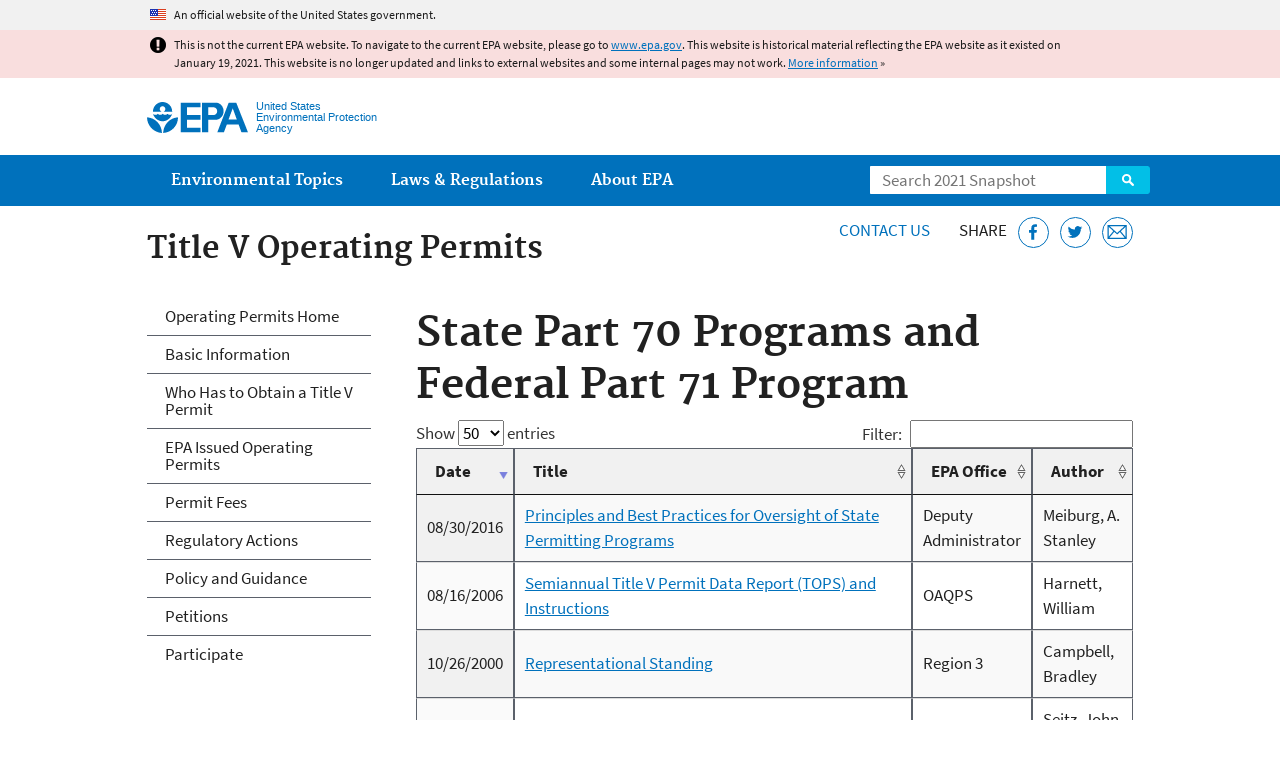

--- FILE ---
content_type: text/html
request_url: https://19january2021snapshot.epa.gov/title-v-operating-permits/state-part-70-programs-and-federal-part-71-program_.html
body_size: 43565
content:
<!DOCTYPE html>
<!--[if IEMobile 7]><html class="iem7 no-js" lang="en" dir="ltr"><![endif]-->
<!--[if lt IE 7]><html class="lt-ie9 lt-ie8 lt-ie7 no-js" lang="en" dir="ltr"><![endif]-->
<!--[if (IE 7)&(!IEMobile)]><html class="lt-ie9 lt-ie8 no-js" lang="en" dir="ltr"><![endif]-->
<!--[if IE 8]><html class="lt-ie9 no-js" lang="en" dir="ltr"><![endif]-->
<!--[if (gt IE 8)|(gt IEMobile 7)]><!--> <html class="no-js not-oldie" lang="en" dir="ltr"> <!--<![endif]-->
<head>
  <meta charset="utf-8" />
<meta name="generator" content="Drupal 7 (http://drupal.org)" />
<link rel="shortcut icon" href="https://19january2021snapshot.epa.gov/sites/all/themes/epa/favicon.ico" type="image/vnd.microsoft.icon" />
<meta name="HandheldFriendly" content="true" />
<meta name="MobileOptimized" content="width" />
<meta name="viewport" content="width=device-width" />
<!--googleon: all--><meta name="DC.title" content="State Part 70 Programs and Federal Part 71 Program" />
<meta name="DC.description" content="Explanation of State Part 70 Programs and Federal Part 71 Program" />
<!--googleoff: snippet--><meta name="keywords" content="permit, operation, operating, Title V" />
<link rel="canonical" href="https://19january2021snapshot.epa.gov/title-v-operating-permits/state-part-70-programs-and-federal-part-71-program" />
<link rel="shortlink" href="https://19january2021snapshot.epa.gov/node/234445" />
<meta property="og:site_name" content="US EPA" />
<meta property="og:type" content="government" />
<meta property="og:title" content="State Part 70 Programs and Federal Part 71 Program | US EPA" />
<meta property="og:url" content="https://19january2021snapshot.epa.gov/title-v-operating-permits/state-part-70-programs-and-federal-part-71-program" />
<meta property="og:description" content="Explanation of State Part 70 Programs and Federal Part 71 Program" />
<meta property="og:updated_time" content="2020-12-28T11:59:35-05:00" />
<meta property="og:image" content="https://19january2021snapshot.epa.gov/sites/all/themes/epa/img/epa-seal-large.png" />
<meta property="og:country_name" content="United States of America" />
<meta property="article:published_time" content="2019-09-19T10:41:24-04:00" />
<meta property="article:modified_time" content="2020-12-28T11:59:59-05:00" />
<meta name="DC.language" content="en" />
<meta name="DC.Subject.epachannel" content="Laws &amp; Regulations" />
<meta name="DC.type" content="Other Policies and Guidance" />
<meta name="DC.date.created" content="2019-09-19" />
<meta name="DC.date.modified" content="2020-12-28" />
<meta name="DC.date.reviewed" content="2021-12-28" />
<meta name="DC.creator" content="US EPA,OAR" />
<meta name="WebArea" content="Title V Operating Permits" />
<meta name="WebAreaType" content="Microsite" />
<meta name="ContentType" content="Basic page" />
  <title>State Part 70 Programs and Federal Part 71 Program | Operating Permits Issued under Title V of the Clean Air Act | US EPA</title>
  <!--googleoff: all-->
  <style media="all">
@import url("https://19january2021snapshot.epa.gov/sites/all/modules/contrib/jquery_update/replace/ui/themes/base/minified/jquery.ui.core.min.css?qo1t09");
@import url("https://19january2021snapshot.epa.gov/sites/all/modules/contrib/jquery_update/replace/ui/themes/base/minified/jquery.ui.menu.min.css?qo1t09");
@import url("https://19january2021snapshot.epa.gov/sites/all/modules/contrib/jquery_update/replace/ui/themes/base/minified/jquery.ui.autocomplete.min.css?qo1t09");
</style>
<style media="all">
@import url("https://19january2021snapshot.epa.gov/sites/all/modules/contrib/date/date_api/date.css?qo1t09");
@import url("https://19january2021snapshot.epa.gov/sites/all/modules/contrib/picture/picture_wysiwyg.css?qo1t09");
</style>
<style media="all">
@import url("https://19january2021snapshot.epa.gov/sites/all/modules/custom/add_definitions/add_definitions.min.css?qo1t09");
</style>
<style media="all">
@import url("https://19january2021snapshot.epa.gov/sites/all/themes/epa/css/base.min.css?qo1t09");
@import url("https://19january2021snapshot.epa.gov/sites/all/themes/epa/css/typography.min.css?qo1t09");
@import url("https://19january2021snapshot.epa.gov/sites/all/themes/epa/css/drupal.min.css?qo1t09");
@import url("https://19january2021snapshot.epa.gov/sites/all/themes/epa/css/layout.min.css?qo1t09");
@import url("https://19january2021snapshot.epa.gov/sites/all/themes/epa/css/core/contextual.min.css?qo1t09");
@import url("https://19january2021snapshot.epa.gov/sites/all/themes/epa/css/contrib/date.min.css?qo1t09");
@import url("https://19january2021snapshot.epa.gov/sites/all/themes/epa/css/design.min.css?qo1t09");
@import url("https://19january2021snapshot.epa.gov/sites/all/themes/epa/css/mobile-menu.min.css?qo1t09");
@import url("https://19january2021snapshot.epa.gov/sites/all/themes/epa/css/drop-down-menu.min.css?qo1t09");
@import url("https://19january2021snapshot.epa.gov/sites/all/themes/epa/css/flexslider.min.css?qo1t09");
@import url("https://19january2021snapshot.epa.gov/sites/all/themes/epa/css/lib/colorbox.min.css?qo1t09");
</style>

<!--[if lt IE 9]>
<style media="all">
@import url("https://19january2021snapshot.epa.gov/sites/all/themes/epa/css/ie.min.css?qo1t09");
</style>
<![endif]-->
<style media="all">
@import url("https://19january2021snapshot.epa.gov/sites/all/themes/epa/css/lib/jquery.ui.theme.min.css?qo1t09");
</style>
  <link rel="alternate" type="application/atom+xml" title="Greenversations, EPA's Blog" href="https://blog.epa.gov/feed/" />
  <script>(function(w,d,s,l,i){w[l]=w[l]||[];w[l].push({'gtm.start':
      new Date().getTime(),event:'gtm.js'});var f=d.getElementsByTagName(s)[0],
      j=d.createElement(s),dl=l!='dataLayer'?'&l='+l:'';j.async=true;j.src=
      'https://www.googletagmanager.com/gtm.js?id='+i+dl;f.parentNode.insertBefore(j,f);
    })(window,document,'script','dataLayer','GTM-L8ZB');</script>
  <!-- End Google Tag Manager -->
</head>
<body class="html not-front not-logged-in one-sidebar sidebar-first page-node page-node-234445 node-type-page og-context og-context-node og-context-node-94007 section-title-v-operating-permits microsite" >
  <!-- Google Tag Manager (noscript) -->
  <noscript><iframe src="https://www.googletagmanager.com/ns.html?id=GTM-L8ZB" height="0" width="0" style="display:none;visibility:hidden"></iframe></noscript>
  <!-- End Google Tag Manager (noscript) -->
  <div class="skip-links"><a href="#main-content" class="skip-link element-invisible element-focusable">Jump to main content</a></div>
      
  
    <div id="block-pane-official-website-header" class="block block-pane  block-pane-official-website-header sitewide-alert sitewide-alert--official">
  
  
  
  
  <div class="sitewide-alert__content">  <p>An official website of the United States government.</p>
  </div>
</div>

<div class="sitewide-alert sitewide-alert--emergency " data-alert="bb8c37c7b6f01614a67db86406bcc0f1f4c9ced4a448183b0e624353a43bd491"><div class="sitewide-alert__content"><p>This is not the current EPA website. To navigate to the current EPA website, please go to <a href="https://www.epa.gov">www.epa.gov</a>. This website is historical material reflecting the EPA website as it existed on January 19, 2021. This website is no longer updated and links to external websites and some internal pages may not work. <a href="/home/january-19-2021-snapshot">More information</a> »</p>
</div></div>  


<header class="masthead clearfix" role="banner">

      <img class="site-logo" src="https://19january2021snapshot.epa.gov/sites/all/themes/epa/logo.png" alt="" />
  
  
  <div class="site-name-and-slogan">
      <h1 class="site-name">

      
      <a href="/" title="Go to the home page" rel="home">      <span>US EPA</span>
      </a>
    </h1>
  
      <div class="site-slogan">United States Environmental Protection Agency</div>
  
  </div>
  
  
  <div class="region-header">  <div id="block-epa-core-gsa-epa-search" class="block block-epa-core  block-epa-core-gsa-epa-search">
  
  
  
  
    <form class="epa-search" method="get" action="https://search.epa.gov/epasearch">
  <label class="element-invisible" for="search-box">Search</label>
  <input class="form-text" placeholder="Search 2021 Snapshot" name="querytext" id="search-box" value=""/>
  <button class="epa-search-button" id="search-button" type="submit" title="Search">Search</button>
  <input type="hidden" name="areaname" value="" />
  <input type="hidden" name="areacontacts" value="" />
  <input type="hidden" name="areasearchurl" value="" />
  <input type="hidden" name="typeofsearch" value="epa" />
  <input type="hidden" name="result_template" value="2col.ftl" />
  <input type="hidden" name="site" value="snapshot2021" /> </form>

</form>
  
</div>
  </div>
</header>

  <nav class="nav main-nav clearfix" role="navigation">
    <div class="nav__inner">
      <h2 class="element-invisible">Main menu</h2><ul class="menu"><li class="expanded menu-item"><a href="/environmental-topics" title="View links to the most popular pages for each of EPA’s top environmental topics." class="menu-link">Environmental Topics</a><ul class="menu"><li class="menu-item"><a href="/environmental-topics/air-topics" title="" class="menu-link">Air</a></li>
<li class="menu-item"><a href="/bedbugs" title="" class="menu-link">Bed Bugs</a></li>
<li class="menu-item"><a href="/environmental-topics/chemicals-and-toxics-topics" title="" class="menu-link">Chemicals and Toxics</a></li>
<li class="menu-item"><a href="/environmental-topics/location-specific-environmental-information" title="" class="menu-link">Environmental Information by Location</a></li>
<li class="menu-item"><a href="/environmental-topics/greener-living" title="" class="menu-link">Greener Living</a></li>
<li class="menu-item"><a href="/environmental-topics/health-topics" title="" class="menu-link">Health</a></li>
<li class="menu-item"><a href="/environmental-topics/land-waste-and-cleanup-topics" title="" class="menu-link">Land, Waste, and Cleanup</a></li>
<li class="menu-item"><a href="/lead" title="" class="menu-link">Lead</a></li>
<li class="menu-item"><a href="/mold" title="" class="menu-link">Mold</a></li>
<li class="menu-item"><a href="/pesticides" title="" class="menu-link">Pesticides</a></li>
<li class="menu-item"><a href="/radon" title="" class="menu-link">Radon</a></li>
<li class="menu-item"><a href="/environmental-topics/science-topics" title="" class="menu-link">Science</a></li>
<li class="menu-item"><a href="/environmental-topics/water-topics" title="" class="menu-link">Water</a></li>
<li class="menu-item"><a href="/topics-epa-web" title="" class="menu-link">A-Z Topic Index</a></li>
</ul></li>
<li class="menu-item"><a href="/laws-regulations" title="View links to regulatory information by topic and sector, and to top pages about environmental laws, regulations, policies, compliance, and enforcement." class="menu-link">Laws &amp; Regulations</a><ul class="menu"><li class="menu-item"><a href="/regulatory-information-sector" title="" class="menu-link">By Business Sector</a></li>
<li class="menu-item"><a href="/regulatory-information-topic" title="" class="menu-link">By Topic</a></li>
<li class="menu-item"><a href="/compliance" title="" class="menu-link">Compliance</a></li>
<li class="menu-item"><a href="/enforcement" title="" class="menu-link">Enforcement</a></li>
<li class="menu-item"><a href="/laws-regulations/laws-and-executive-orders" title="" class="menu-link">Laws and Executive Orders</a></li>
<li class="menu-item"><a href="/guidance" title="" class="menu-link">Guidance</a></li>
<li class="menu-item"><a href="/laws-regulations/regulations" title="" class="menu-link">Regulations</a></li>
</ul></li>
<li class="expanded menu-item"><a href="/aboutepa" title="Learn more about our mission, organization, and locations." class="menu-link">About EPA</a><ul class="menu"><li class="menu-item"><a href="/aboutepa/epas-administrator" title="" class="menu-node-unpublished menu-link">EPA Administrator</a></li>
<li class="menu-item"><a href="/aboutepa/senior-epa-leadership" title="" class="menu-link">Current Leadership</a></li>
<li class="menu-item"><a href="/aboutepa/epa-organization-chart" title="" class="menu-link">Organization Chart</a></li>
<li class="menu-item"><a href="https://cfpub.epa.gov/locator/index.cfm" title="" class="menu-link">Staff Directory</a></li>
<li class="menu-item"><a href="/planandbudget" title="" class="menu-link">Planning, Budget and Results</a></li>
<li class="menu-item"><a href="/careers" title="" class="menu-link">Jobs and Internships</a></li>
<li class="menu-item"><a href="/aboutepa" title="" class="menu-link">Headquarters Offices</a></li>
<li class="menu-item"><a href="/aboutepa/regional-and-geographic-offices" title="" class="menu-link">Regional Offices</a></li>
<li class="menu-item"><a href="/aboutepa/research-centers-programs-and-science-advisory-organizations" title="" class="menu-link">Labs and Research Centers</a></li>
</ul></li>
</ul>    </div>
  </nav>

<section id="main-content" class="main-content clearfix" role="main" lang="en">
  <h2 class="microsite-name">Title V Operating Permits</h2>  
  
  <div class="region-preface clearfix">  <div id="block-pane-epa-web-area-connect" class="block block-pane  block-pane-epa-web-area-connect">

  
  
    <span class="connect-title"><a href="/title-v-operating-permits/forms/contact-us-about-title-v-operating-permits" class="connect-title__link">Contact Us</a></span>  
</div>
<div id="block-pane-social-sharing" class="block block-pane  block-pane-social-sharing">

  
  
    <span class="connect-title">Share</span>
<ul class="share-links">
  <li class="share-links__item facebook">
    <a class="share-links__link" href="https://www.facebook.com/sharer.php?u=https://19january2021snapshot.epa.gov/title-v-operating-permits/state-part-70-programs-and-federal-part-71-program&t=State%20Part%2070%20Programs%20and%20Federal%20Part%2071%20Program" aria-label="Share this page on Facebook" target="_blank" rel="noopener noreferrer" title="Share this page on Facebook">
      <svg class="icon icon--social-link" aria-hidden="true">
        <use xlink:href="/sites/all/themes/epa/img/svg/small-icons.svg#small-facebook" />
      </svg>
    </a>
  </li>
  <li class="share-links__item twitter">
    <a class="share-links__link" href="https://twitter.com/intent/tweet?original_referer=https://19january2021snapshot.epa.gov/title-v-operating-permits/state-part-70-programs-and-federal-part-71-program&text=State%20Part%2070%20Programs%20and%20Federal%20Part%2071%20Program&url=https://19january2021snapshot.epa.gov/title-v-operating-permits/state-part-70-programs-and-federal-part-71-program&via=EPA&count=none&lang=en" aria-label="Tweet this page on Twitter" target="_blank" rel="noopener noreferrer" title="Tweet this page on Twitter">
      <svg class="icon icon--social-link" aria-hidden="true">
        <use xlink:href="/sites/all/themes/epa/img/svg/small-icons.svg#small-twitter" />
      </svg>
    </a>
  </li>
  <li class="share-links__item email">
    <a class="share-links__link" href="mailto:%20?subject=Shared%20from%20the%20US%20EPA:%20State%20Part%2070%20Programs%20and%20Federal%20Part%2071%20Program&body=State%20Part%2070%20Programs%20and%20Federal%20Part%2071%20Program%20-%20https://19january2021snapshot.epa.gov/title-v-operating-permits/state-part-70-programs-and-federal-part-71-program" aria-label="Email this page" title="Email this page">
      <svg class="icon icon--social-link" aria-hidden="true">
        <use xlink:href="/sites/all/themes/epa/img/svg/small-icons.svg#small-email" />
      </svg>
    </a>
  </li>
</ul>  
</div>
  </div>
    <div class="main-column clearfix">
            
          <!--googleon: all-->
      <h1  class="page-title">State Part 70 Programs and Federal Part 71 Program</h1>
      <!--googleoff: all-->
    
            
    
    <!--googleon: all-->
    
  
    




<div class="panel-pane pane-node-content" >

  
  
  
  
  
  <div class="pane-content">
    <div class="node node-page clearfix view-mode-full ">

  
  

<table id="datatable"><thead><tr><th><strong>Date</strong></th>
			<th><strong>Title</strong></th>
			<th>EPA Office</th>
			<th>Author</th>
		</tr></thead><tbody><!-- Insert the contents of nsrindex.htm below this line --><tr><td>11/01/1992</td>
			<td><a href="/sites/static/files/2015-08/documents/back.pdf" target="new">Permitting Authority, Vol. 1, No. 2</a></td>
			<td>OAQPS</td>
			<td> </td>
		</tr><tr><td>01/01/1993</td>
			<td><a href="/sites/static/files/2015-08/documents/pav2n1.pdf" target="new">Permitting Authority, Vol. 2, No. 1</a></td>
			<td>OAQPS</td>
			<td> </td>
		</tr><tr><td>08/30/2016</td>
			<td><a href="/sites/static/files/2016-10/documents/principles_and_best_practices_for_oversight_of_state_permitting_programs.pdf" target="new">Principles and Best Practices for Oversight of State Permitting Programs</a></td>
			<td>Deputy Administrator</td>
			<td>Meiburg, A. Stanley</td>
		</tr><tr><td>05/20/1999</td>
			<td><a href="/sites/static/files/2015-08/documents/hodan7.pdf" target="new">Title V Interface Issues</a></td>
			<td>OAQPS</td>
			<td>
				<p>Seitz, John</p>
			</td>
		</tr><tr><td>12/04/1997</td>
			<td>
				<p><a href="/sites/static/files/2015-08/documents/blueprnt.pdf" target="new">Implementing the Part 71 Program in Indian Country</a></p>
			</td>
			<td>OAQPS</td>
			<td>Hitte, Steven</td>
		</tr><tr><td>04/20/1999</td>
			<td><a href="/sites/static/files/2015-08/documents/112r21.pdf" target="new">Title V Program Responsibilities Concerning the Accidental Release Prevention Program</a></td>
			<td>OAQPS, OSWER</td>
			<td>Hitte, Steven and Jones, Kathleen</td>
		</tr><tr><td>12/22/1992</td>
			<td><a href="/sites/static/files/2015-08/documents/iii-iv.pdf" target="new">Title III/Title IV Authorities Necessary for Full and Interim Title V Program Approval</a></td>
			<td>Region 4</td>
			<td>Smith, Winston</td>
		</tr><tr><td>08/11/1997</td>
			<td><a href="/sites/static/files/2015-08/documents/interim2.pdf" target="new">Implementation of Part 71 Programs at the Expiration of Part 70 Interim Approvals</a></td>
			<td>OAQPS</td>
			<td>Hitte, Steven</td>
		</tr><tr><td>06/13/1996</td>
			<td><a href="/sites/static/files/2015-08/documents/intplcmo.pdf" target="new">Extension of Interim Approvals of Operating Permits Programs</a></td>
			<td>OAQPS</td>
			<td>Wegman, Lydia</td>
		</tr><tr><td>07/07/1997</td>
			<td><a href="/sites/static/files/2015-08/documents/identify.pdf" target="new">Identification of Provisions of EPA's Part 70 Operating Permits Regulation Applicable to Tribal Operating Permits Program </a></td>
			<td>Region 8</td>
			<td>Long, Richard</td>
		</tr><tr><td>06/12/1997</td>
			<td><a href="/sites/static/files/2015-08/documents/interfac.pdf" target="new">Response to Memo Regarding Clean Air Act Title III </a></td>
			<td>OAQPS</td>
			<td>Curran, Thomas</td>
		</tr><tr><td>01/01/1997</td>
			<td><a href="/sites/static/files/2015-08/documents/t5finance.pdf" target="new">Overview of Clean Air Title V Financial Management and Reporting: A Handbook for Financial Officers and Program Managers</a></td>
			<td> </td>
			<td>Maryland Sea Grant College</td>
		</tr><tr><td>12/01/1995</td>
			<td><a href="/sites/static/files/2015-08/documents/q_ar92.pdf" target="new">Title V Implementation Q &amp; A; Region IX</a></td>
			<td>Region 9</td>
			<td> </td>
		</tr><tr><td>04/05/1996</td>
			<td><a href="/sites/static/files/2015-08/documents/auditmem.pdf" target="new">Effect of Audit Immunity/Privilege Laws on State's Ability to Enforce Title V Requirements</a></td>
			<td>OAR, OECA</td>
			<td>Nichols, Mary and Herman, Steven</td>
		</tr><tr><td>11/07/1995</td>
			<td><a href="/sites/static/files/2015-08/documents/becker.pdf" target="new">White Paper To William Becker</a></td>
			<td>OAQPS</td>
			<td>Wegman, Lydia</td>
		</tr><tr><td>10/06/1994</td>
			<td><a href="/sites/static/files/2015-08/documents/section1.pdf" target="new">Section 112 (l) Delegations and Title V Permits</a></td>
			<td>OAQPS</td>
			<td>Blanchard, Karen</td>
		</tr><tr><td>08/28/1994</td>
			<td><a href="/sites/static/files/2015-08/documents/guidline.pdf" target="new">Additional Guidance on Funding for State and Local Air Programs</a></td>
			<td>OAR</td>
			<td>Nichols, Mary</td>
		</tr><tr><td>07/21/1994</td>
			<td><a href="/sites/static/files/2015-08/documents/grantmem.pdf" target="new">Transition of Funding Portions of State and Local Air Programs with Permit Fees Rather than Federal Grants</a></td>
			<td>OAR</td>
			<td>Nichols, Mary</td>
		</tr><tr><td>06/24/1994</td>
			<td><a href="/sites/static/files/2015-08/documents/opp112r.pdf" target="new">Relationship Between the Part 70 Operating Permit Program and Section 112(r)</a></td>
			<td>OAQPS, CEPPO</td>
			<td>Seitz, John and Makris, Jim</td>
		</tr><tr><td>04/08/1994</td>
			<td><a href="/sites/static/files/2015-08/documents/tribal.pdf" target="new">Air Quality Operating Permits Programs Which Apply to Tribal Lands</a></td>
			<td>OAQPS</td>
			<td>Cox, Kirt</td>
		</tr><tr><td>01/26/1994</td>
			<td><a href="/sites/static/files/2015-08/documents/programa.pdf" target="new">Operating Permit Program Approval Issues</a></td>
			<td>OAQPS</td>
			<td>Wegman, Lydia</td>
		</tr><tr><td>12/10/1993</td>
			<td><a href="/sites/static/files/2015-08/documents/delegate.pdf" target="new">Straight Delegation Issues Concerning Sections 111 and 112 Requirements and Title V</a></td>
			<td>OAQPS</td>
			<td>Seitz, John</td>
		</tr><tr><td>08/02/1993</td>
			<td><a href="/sites/static/files/2015-08/documents/interim.pdf" target="new">Interim Title V Program Approvals</a></td>
			<td>OAQPS</td>
			<td>Seitz, John</td>
		</tr><tr><td>07/07/1993</td>
			<td><a href="/sites/static/files/2015-08/documents/bbrd_qa1.pdf" target="new">Questions and Answers on the Requirements of Operating Permits Program Regulations</a></td>
			<td>OAQPS</td>
			<td> </td>
		</tr><tr><td>06/30/1993</td>
			<td><a href="/sites/static/files/2015-08/documents/modelia.pdf" target="new">Model Implementation Agreement</a></td>
			<td>OAQPS</td>
			<td> </td>
		</tr><tr><td>06/01/1993</td>
			<td><a href="/sites/static/files/2015-08/documents/opinion.pdf" target="new">Model Attorney General's Opinion</a></td>
			<td>OAQPS</td>
			<td>Wegman, Lydia</td>
		</tr><tr><td>05/14/1993</td>
			<td><a href="/sites/static/files/2015-08/documents/operatin.pdf" target="new">Operating Permits Program Review Process</a></td>
			<td>OAQPS</td>
			<td>Wegman, Lydia</td>
		</tr><tr><td>04/13/1993</td>
			<td><a href="/sites/static/files/2015-08/documents/t5-112.pdf" target="new">Title V Program Approval Criteria for Section 112 Activities</a></td>
			<td>OAQPS</td>
			<td>Seitz, John</td>
		</tr><tr><td>02/25/1993</td>
			<td><a href="/sites/static/files/2015-08/documents/enabling.pdf" target="new">Developing Approvable State Enabling Legislation Required to Implement Title V</a></td>
			<td>OAQPS</td>
			<td>Seitz, John</td>
		</tr><tr><td>10/26/2000</td>
			<td><a href="/sites/static/files/2015-08/documents/20001026.pdf" target="new">Representational Standing</a></td>
			<td>Region 3</td>
			<td>Campbell, Bradley</td>
		</tr><tr><td>03/28/1995</td>
			<td><a href="/sites/static/files/2015-08/documents/suppsnct.pdf" target="new">Update to Sanctions Policy for State Title V Operating Permits Programs</a></td>
			<td>OAQPS</td>
			<td>Seitz, John</td>
		</tr><tr><td>03/15/1994</td>
			<td><a href="/sites/static/files/2015-08/documents/sancmemo.pdf" target="new">Sanctions Policy for State Title V Operating Permits Programs</a></td>
			<td>OAQPS</td>
			<td>Seitz, John</td>
		</tr><tr><td>05/21/1991</td>
			<td><a href="/sites/static/files/2015-08/documents/guidance.pdf" target="new">Guidance To States On Authority Necessary To Implement The Operating Permits Program In Title V Of The Clean Air Act Amendments of 1990</a></td>
			<td>OAR</td>
			<td>Rosenberg, William</td>
		</tr><tr><td>03/17/1994</td>
			<td><a href="/sites/static/files/2015-08/documents/finlppde.pdf" target="new">Policy on Title V Permit Program Data Elements</a></td>
			<td>OAQPS</td>
			<td>Seitz, John</td>
		</tr><tr><td>08/16/2006</td>
			<td><a href="/sites/static/files/2015-08/documents/tops_guidance.pdf" target="new">Semiannual Title V Permit Data Report (TOPS) and Instructions</a></td>
			<td>OAQPS</td>
			<td>Harnett, William</td>
		</tr></tbody></table><p>Related Topics: <a href="/title-v-operating-permits/compliance-and-enforcement">Compliance and Enforcement</a> | <a href="/title-v-operating-permits/oversight-permits-public-states-epa">Oversight of Permits by Public, States, EPA</a> | <a href="/title-v-operating-permits/title-v-permit-fees">Title V Permit Fees</a></p>

<p><a href="/title-v-operating-permits/title-v-operating-permit-policy-and-guidance-document-index">Return to Policy &amp; Guidance Document Index</a></p>

<div>
	<p paraeid="{ef0b68d1-019e-4879-bdf9-494653b41a99}{158}" paraid="1603768586" style="vertical-align:baseline"><em><small><span data-contrast="auto" lang="EN-US" xml:lang="EN-US"><span>The “</span></span><span data-contrast="auto" lang="EN-US" xml:lang="EN-US"><span>R</span></span><span data-contrast="auto" lang="EN-US" xml:lang="EN-US"><span>elevant </span></span><span data-contrast="auto" lang="EN-US" xml:lang="EN-US"><span>G</span></span><span data-contrast="auto" lang="EN-US" xml:lang="EN-US"><span>uidance” </span></span><span data-contrast="auto" lang="EN-US" xml:lang="EN-US"><span>section of each </span></span><span data-contrast="auto" lang="EN-US" xml:lang="EN-US"><span>topic page</span></span><span data-contrast="auto" lang="EN-US" xml:lang="EN-US"><span> </span></span><span data-contrast="auto" lang="EN-US" xml:lang="EN-US"><span>includes a collection of documents </span></span><span data-contrast="auto" lang="EN-US" xml:lang="EN-US"><span>issued </span></span><span data-contrast="auto" lang="EN-US" xml:lang="EN-US"><span>by EPA </span></span><span data-contrast="auto" lang="EN-US" xml:lang="EN-US"><span>relevant</span></span><span data-contrast="auto" lang="EN-US" xml:lang="EN-US"><span> </span></span><span data-contrast="auto" lang="EN-US" xml:lang="EN-US"><span>to </span></span><span data-contrast="auto" lang="EN-US" xml:lang="EN-US"><span>th</span></span><span data-contrast="auto" lang="EN-US" xml:lang="EN-US"><span>at</span></span><span data-contrast="auto" lang="EN-US" xml:lang="EN-US"><span> topic.</span></span><span data-contrast="auto" lang="EN-US" xml:lang="EN-US"><span> </span></span><span data-contrast="auto" lang="EN-US" xml:lang="EN-US"><span>These documents include memorand</span></span><span data-contrast="auto" lang="EN-US" xml:lang="EN-US"><span>a</span></span><span data-contrast="auto" lang="EN-US" xml:lang="EN-US"><span>, letters, orders, and other types of EPA action</span></span><span data-contrast="auto" lang="EN-US" xml:lang="EN-US"><span>s</span></span><span data-contrast="auto" lang="EN-US" xml:lang="EN-US"><span> that may provide guidance in </span></span><span data-contrast="auto" lang="EN-US" xml:lang="EN-US"><span>one </span></span><span data-contrast="auto" lang="EN-US" xml:lang="EN-US"><span>or more</span></span><span data-contrast="auto" lang="EN-US" xml:lang="EN-US"><span> form</span></span><span data-contrast="auto" lang="EN-US" xml:lang="EN-US"><span>s, such as</span></span><span data-contrast="auto" lang="EN-US" xml:lang="EN-US"><span> an adjudication, statement of policy, interpretation of statutes or regulations, </span></span><span data-contrast="auto" lang="EN-US" xml:lang="EN-US"><span>or </span></span><span data-contrast="auto" lang="EN-US" xml:lang="EN-US"><span>technical information.</span></span><span data-contrast="auto" lang="EN-US" xml:lang="EN-US"><span> </span></span><span data-contrast="auto" lang="EN-US" xml:lang="EN-US"><span>Each collection is intended to be representative of EPA statements on the topic, but it may not be a complete listing of such statements.</span></span><span data-contrast="auto" lang="EN-US" xml:lang="EN-US"><span> </span></span><span data-contrast="auto" lang="EN-US" xml:lang="EN-US"><span>T</span></span><span data-contrast="auto" lang="EN-US" xml:lang="EN-US"><span>he collection </span></span><span data-contrast="auto" lang="EN-US" xml:lang="EN-US"><span>does</span></span><span data-contrast="auto" lang="EN-US" xml:lang="EN-US"><span> </span></span><span data-contrast="auto" lang="EN-US" xml:lang="EN-US"><span>not reflect</span></span><span data-contrast="auto" lang="EN-US" xml:lang="EN-US"><span> </span></span><span data-contrast="auto" lang="EN-US" xml:lang="EN-US"><span>topic-</span></span><span data-contrast="auto" lang="EN-US" xml:lang="EN-US"><span>specific </span></span><span data-contrast="auto" lang="EN-US" xml:lang="EN-US"><span>statement</span></span><span data-contrast="auto" lang="EN-US" xml:lang="EN-US"><span>s</span></span><span data-contrast="auto" lang="EN-US" xml:lang="EN-US"><span> </span></span><span data-contrast="auto" lang="EN-US" xml:lang="EN-US"><span>that have been </span></span><span data-contrast="auto" lang="EN-US" xml:lang="EN-US"><span>expressed</span></span><span data-contrast="auto" lang="EN-US" xml:lang="EN-US"><span> by EPA </span></span><span data-contrast="auto" lang="EN-US" xml:lang="EN-US"><span>though </span></span><span data-contrast="auto" lang="EN-US" xml:lang="EN-US"><span>published rule </span></span><span data-contrast="auto" lang="EN-US" xml:lang="EN-US"><span>preambles</span></span><span data-contrast="auto" lang="EN-US" xml:lang="EN-US"><span> and </span></span><span data-contrast="auto" lang="EN-US" xml:lang="EN-US"><span>T</span></span><span data-contrast="auto" lang="EN-US" xml:lang="EN-US"><span>itle V </span></span><span data-contrast="auto" lang="EN-US" xml:lang="EN-US"><span>petition </span></span><span data-contrast="auto" lang="EN-US" xml:lang="EN-US"><span>orders</span></span><span data-contrast="auto" lang="EN-US" xml:lang="EN-US"><span>.</span></span><span data-contrast="auto" lang="EN-US" xml:lang="EN-US"><span> </span></span><span data-contrast="auto" lang="EN-US" xml:lang="EN-US"><span>Each document in the collection speaks for itself, and the inclusion or exclusion of a document in the collection is not intended by EPA to communicate anything more than what is expressed within each document.</span></span><span data-contrast="auto" lang="EN-US" xml:lang="EN-US"><span> </span></span><span data-contrast="auto" lang="EN-US" xml:lang="EN-US"><span>EPA makes no independent representations on this website as to the extent to which any document in the collection reflects EPA’s current views on the topic, </span></span><span data-contrast="auto" lang="EN-US" xml:lang="EN-US"><span>is</span></span><span data-contrast="auto" lang="EN-US" xml:lang="EN-US"><span> a final action by EPA, or has any legal effect or precedential weight.</span></span><span data-contrast="auto" lang="EN-US" xml:lang="EN-US"><span> </span></span><span data-contrast="auto" lang="EN-US" xml:lang="EN-US"><span>Readers</span></span><span data-contrast="auto" lang="EN-US" xml:lang="EN-US"><span> are advised to review the documents in the collection and conduct their own assessment of such considerations based on the content of each document</span></span><span data-contrast="auto" lang="EN-US" xml:lang="EN-US"><span> an</span></span><span data-contrast="auto" lang="EN-US" xml:lang="EN-US"><span>d other documents in the collection</span></span><span data-contrast="auto" lang="EN-US" xml:lang="EN-US"><span>.</span></span><span data-contrast="auto" lang="EN-US" xml:lang="EN-US"><span> </span></span><span data-contrast="auto" lang="EN-US" xml:lang="EN-US"><span>S</span></span><span data-contrast="auto" lang="EN-US" xml:lang="EN-US"><span>ome of </span></span><span data-contrast="auto" lang="EN-US" xml:lang="EN-US"><span>the information </span></span><span data-contrast="auto" lang="EN-US" xml:lang="EN-US"><span>or views </span></span><span data-contrast="auto" lang="EN-US" xml:lang="EN-US"><span>included in the </span></span><span data-contrast="auto" lang="EN-US" xml:lang="EN-US"><span>documents may</span></span><span data-contrast="auto" lang="EN-US" xml:lang="EN-US"><span> be affected by</span></span><span data-contrast="auto" lang="EN-US" xml:lang="EN-US"><span> </span></span><span data-contrast="auto" lang="EN-US" xml:lang="EN-US"><span>s</span></span><span data-contrast="auto" lang="EN-US" xml:lang="EN-US"><span>ubsequent </span></span><span data-contrast="auto" lang="EN-US" xml:lang="EN-US"><span>changes to the </span></span><span data-contrast="auto" lang="EN-US" xml:lang="EN-US"><span>referenced statutory or </span></span><span data-contrast="auto" lang="EN-US" xml:lang="EN-US"><span>regulatory language </span></span><span data-contrast="auto" lang="EN-US" xml:lang="EN-US"><span>or by </span></span><span data-contrast="auto" lang="EN-US" xml:lang="EN-US"><span>court decisions. </span></span><span data-contrast="auto" lang="EN" xml:lang="EN"><span>In addition, m</span></span><span data-contrast="auto" lang="EN" xml:lang="EN"><span>any of the statements in these documents are </span></span><span data-contrast="auto" lang="EN" xml:lang="EN"><span>based upon the federal regulations which may differ from rules that govern federally-approved </span></span><span data-contrast="auto" lang="EN" xml:lang="EN"><span>programs. </span></span><span data-contrast="auto" lang="EN" xml:lang="EN"><span>Permitting authorities are advised to consult with their EPA Regional Offices if there is a question as to </span></span><span data-contrast="auto" lang="EN" xml:lang="EN"><span>the </span></span><span data-contrast="auto" lang="EN" xml:lang="EN"><span>relevance of </span></span><span data-contrast="auto" lang="EN" xml:lang="EN"><span>a</span></span><span data-contrast="auto" lang="EN" xml:lang="EN"><span> </span></span><span data-contrast="auto" lang="EN" xml:lang="EN"><span>particular </span></span><span data-contrast="auto" lang="EN" xml:lang="EN"><span>statement </span></span><span data-contrast="auto" lang="EN" xml:lang="EN"><span>to</span></span><span data-contrast="auto" lang="EN" xml:lang="EN"><span> their Title V program.</span></span><span data-contrast="auto" lang="EN" xml:lang="EN"><span> </span></span></small><span data-ccp-props="259}"> </span></em></p>
</div>
</div>
  </div>

  
  
</div>



<div id="block-pane-epa-web-area-footer" class="block block-pane  block-pane-epa-web-area-footer">
  
  
  
  
    <p class="web-area-footer"><a href="/title-v-operating-permits/forms/contact-us-about-title-v-operating-permits" class="contact-us">Contact Us</a> to ask a question, provide feedback, or report a problem.</p>  
</div>
  
    <!--googleoff: all-->
      </div>
  
  
  <div class="region-sidebar-first region-sidebar">  <div id="block-og-menu-og-single-menu-block" class="block block-og-menu  block-og-menu-og-single-menu-block">

      <h2 class="element-invisible">Title V Operating Permits</h2>
  
  
    <ul class="menu"><li class="menu-item"><a href="/title-v-operating-permits" title="" class="menu-node-unpublished menu-link">Operating Permits Home</a></li>
<li class="menu-item"><a href="/title-v-operating-permits/basic-information-about-operating-permits" title="" class="menu-node-unpublished menu-link">Basic Information</a></li>
<li class="menu-item"><a href="/title-v-operating-permits/who-has-obtain-title-v-permit" title="" class="menu-node-unpublished menu-link">Who Has to Obtain a Title V Permit</a></li>
<li class="menu-item"><a href="/title-v-operating-permits/epa-issued-operating-permits" class="menu-node-unpublished menu-link">EPA Issued Operating Permits</a></li>
<li class="menu-item"><a href="/title-v-operating-permits/permit-fees" class="menu-node-unpublished menu-link">Permit Fees</a></li>
<li class="menu-item"><a href="/title-v-operating-permits/current-regulations-and-regulatory-actions" class="menu-node-unpublished menu-link">Regulatory Actions</a></li>
<li class="menu-item"><a href="/title-v-operating-permits/title-v-operating-permit-policy-and-guidance-document-index" class="menu-node-unpublished menu-link">Policy and Guidance</a></li>
<li class="menu-item"><a href="/title-v-operating-permits/title-v-petitions" class="menu-node-unpublished menu-link">Petitions</a></li>
<li class="menu-item"><a href="/title-v-operating-permits/participate-permitting-process" class="menu-node-unpublished menu-link">Participate</a></li>
</ul>  
</div>
  </div>
</section>

<footer class="main-footer clearfix" role="contentinfo">
  <div class="main-footer__inner">
    
  
  <div class="region-footer">  <div id="block-pane-epa-global-footer" class="block block-pane  block-pane-epa-global-footer">
  
  
  
  
    <div class="row cols-3">
  <div class="col size-1of3">
    <div class="col__title">Discover.</div>
    <ul class="menu">
      <li><a href="/accessibility">Accessibility</a></li>
      <li><a href="/aboutepa/epas-administrator">EPA Administrator</a></li>
      <li><a href="/planandbudget">Budget &amp; Performance</a></li>
      <li><a href="/contracts">Contracting</a></li>
      <li><a href="/grants">Grants</a></li>
      <li><a href="https://snapshot.epa.gov">EPA Web Snapshots</a></li>
      <li><a href="/ocr/whistleblower-protections-epa-and-how-they-relate-non-disclosure-agreements-signed-epa-employees">No FEAR Act Data</a></li>
      <li><a href="/privacy">Privacy</a></li>
      <li><a href="/privacy/privacy-and-security-notice">Privacy and Security Notice</a></li>
    </ul>
  </div>
  <div class="col size-1of3">
    <div class="col__title">Connect.</div>
    <ul class="menu">
      <li><a href="https://www.data.gov/">Data.gov</a></li>
      <li><a href="/office-inspector-general/about-epas-office-inspector-general">Inspector General</a></li>
      <li><a href="/careers">Jobs</a></li>
      <li><a href="/newsroom">Newsroom</a></li>
      <li><a href="/open">Open Government</a></li>
      <li><a href="https://www.regulations.gov/">Regulations.gov</a></li>
      <li><a href="/newsroom/email-subscriptions-epa-news-releases">Subscribe</a></li>
      <li><a href="https://www.usa.gov/">USA.gov</a></li>
      <li><a href="https://www.whitehouse.gov/">White House</a></li>
    </ul>
  </div>
  <div class="col size-1of3">
    <div class="col__title">Ask.</div>
    <ul class="menu">
      <li><a href="/home/forms/contact-epa">Contact EPA</a></li>
      <li><a href="/home/epa-hotlines">Hotlines</a></li>
      <li><a href="/foia">FOIA Requests</a></li>
      <li><a href="/home/frequent-questions-specific-epa-programstopics">Frequent Questions</a></li>
    </ul>

    <div class="col__title">Follow.</div>
    <ul class="social-menu">
      <li><a class="menu-link social-facebook" href="https://www.facebook.com/EPA">EPA's Facebook</a></li>
      <li><a class="menu-link social-twitter" href="https://twitter.com/epa">EPA's Twitter</a></li>
      <li><a class="menu-link social-youtube" href="https://www.youtube.com/user/USEPAgov">EPA's YouTube</a></li>
      <li><a class="menu-link social-flickr" href="https://www.flickr.com/photos/usepagov">EPA's Flickr</a></li>
      <li><a class="menu-link social-instagram" href="https://www.instagram.com/epagov">EPA's Instagram</a></li>
    </ul>

    <p class="last-updated">Last updated on December 28, 2020</p>
  </div>
</div>  
</div>
  </div>
  </div>
</footer>
  <script src="https://19january2021snapshot.epa.gov/sites/all/modules/contrib/jquery_update/replace/jquery/1.7/jquery.min.js?v=1.7.2"></script>
<script src="https://19january2021snapshot.epa.gov/misc/jquery-extend-3.4.0.js?v=1.7.2"></script>
<script src="https://19january2021snapshot.epa.gov/misc/jquery-html-prefilter-3.5.0-backport.js?v=1.7.2"></script>
<script src="https://19january2021snapshot.epa.gov/misc/jquery.once.js?v=1.2"></script>
<script src="https://19january2021snapshot.epa.gov/misc/drupal.js?qo1t09"></script>
<script src="https://19january2021snapshot.epa.gov/sites/all/modules/contrib/jquery_update/replace/ui/ui/minified/jquery.ui.core.min.js?v=1.10.2"></script>
<script src="https://19january2021snapshot.epa.gov/sites/all/modules/contrib/jquery_update/replace/ui/ui/minified/jquery.ui.widget.min.js?v=1.10.2"></script>
<script src="https://19january2021snapshot.epa.gov/sites/all/modules/contrib/jquery_update/replace/ui/ui/minified/jquery.ui.position.min.js?v=1.10.2"></script>
<script src="https://19january2021snapshot.epa.gov/sites/all/modules/contrib/jquery_update/replace/ui/ui/minified/jquery.ui.menu.min.js?v=1.10.2"></script>
<script src="https://19january2021snapshot.epa.gov/sites/all/modules/contrib/jquery_update/replace/ui/ui/minified/jquery.ui.autocomplete.min.js?v=1.10.2"></script>
<script>
<!--//--><![CDATA[//><!--
document.createElement( "picture" );
//--><!]]>
</script>
<script src="https://19january2021snapshot.epa.gov/sites/all/modules/contrib/picture/picturefill2/picturefill.js?v=2.0"></script>
<script src="https://19january2021snapshot.epa.gov/sites/all/modules/contrib/picture/picture.js?v=7.78"></script>
<script src="https://19january2021snapshot.epa.gov/sites/all/libraries/hoverIntent/jquery.hoverIntent.js?qo1t09"></script>
<script src="https://19january2021snapshot.epa.gov/sites/all/modules/custom/epa_core/js/alert.www.js?qo1t09"></script>
<script src="https://19january2021snapshot.epa.gov/sites/all/modules/custom/epa_core/js/close-alert.js?qo1t09"></script>
<script src="https://19january2021snapshot.epa.gov/sites/all/libraries/tablesorter/jquery.tablesorter.min.js?qo1t09"></script>
<script src="https://19january2021snapshot.epa.gov/sites/all/modules/custom/epa_core/js/search-autocomplete.min.js?qo1t09"></script>
<script src="https://19january2021snapshot.epa.gov/sites/all/modules/custom/add_definitions/add_definitions.min.js?qo1t09"></script>
<script src="https://19january2021snapshot.epa.gov/sites/all/themes/epa/js/script.min.js?qo1t09"></script>
<script src="https://19january2021snapshot.epa.gov/sites/all/themes/epa/js/mobile-menu.min.js?qo1t09"></script>
<script src="https://19january2021snapshot.epa.gov/sites/all/themes/epa/js/drop-down-menu.min.js?qo1t09"></script>
<script src="https://19january2021snapshot.epa.gov/sites/all/themes/epa/js/svgxuse.min.js?qo1t09"></script>
<script>
<!--//--><![CDATA[//><!--
jQuery.extend(Drupal.settings, {"basePath":"\/","pathPrefix":"","ajaxPageState":{"theme":"epa","theme_token":"z3VSjMCecJTwkcqK1nw-AffiWI3uMWIUxbfSja8gZFM"},"epa_wysiwyg":{"site_default_lang":"en"},"add_definitions":{"path":"sites\/all\/modules\/custom\/add_definitions","dictionary_filter":"1","dictionary_undo":"1","dictionary_occurrences":"1","service_endpoint":"https:\/\/ofmpub.epa.gov\/termlookup\/v1\/terms"},"ogContext":{"groupType":"node","gid":"94007"}});
//--><!]]>
</script>
<link rel="stylesheet" type="text/css" href="/sites/all/libraries/js/datatables/media/css/jquery.dataTables.min.css">
 <script type="text/javascript" charset="utf8" src="/sites/all/libraries/js/datatables/media/js/jquery.dataTables.min.js"></script>
 <script>
   jQuery(function(){
     jQuery("#datatable").addClass("display").dataTable({
        "order": [[0, "desc"]],
        "lengthMenu": [[50, 10, 25, 100, -1], [50, 10, 25, 100, "All"]],
        "language": {
            "search": "Filter:"  },
        "columnDefs": [  { "type": "date", "targets": 0 } ]
}
  );
   })
   </script>    <!--[if lt IE 9]><script src="/sites/all/themes/epa/js/ie.min.js"></script><![endif]--></body>
</html>

<!-- Static copy of page made at @ 2021-02-05 05:06:12 -->